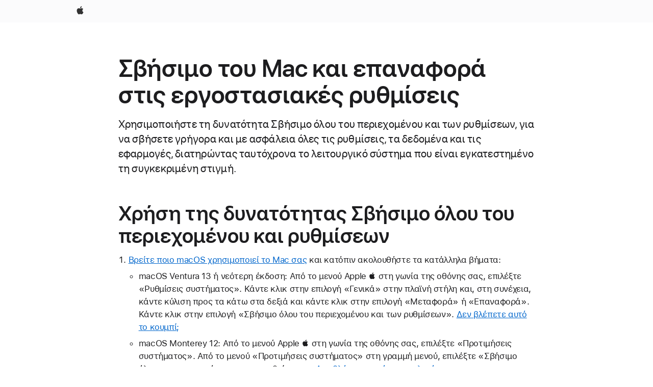

--- FILE ---
content_type: text/html;charset=utf-8
request_url: https://support.apple.com/el-cy/102664
body_size: 12056
content:

    <!DOCTYPE html>
    <html lang="el" prefix="og: http://ogp.me/ns#" dir="ltr">


    
        <head>
            <meta http-equiv="expires" content="0">
            <meta name="viewport" content="width=device-width, initial-scale=1, viewport-fit=cover" />
            <meta http-equiv="X-UA-Compatible" content="IE=edge">
            <meta http-equiv="content-type" content="text/html; charset=UTF-8">
            <link rel="dns-prefetch" href="https://www.apple.com/" />
            <link rel="preconnect" href="https://www.apple.com/" crossorigin />
            
            <title lang="el">&Sigma;&beta;ή&sigma;&iota;&mu;&omicron; &tau;&omicron;&upsilon; Mac &kappa;&alpha;&iota; &epsilon;&pi;&alpha;&nu;&alpha;&phi;&omicron;&rho;ά &sigma;&tau;&iota;&sigmaf; &epsilon;&rho;&gamma;&omicron;&sigma;&tau;&alpha;&sigma;&iota;&alpha;&kappa;έ&sigmaf; &rho;&upsilon;&theta;&mu;ί&sigma;&epsilon;&iota;&sigmaf; - Apple Support (CY)</title>

            
                
                    <meta name="description" content="Χρησιμοποιήστε τη δυνατότητα Σβήσιμο όλου του περιεχομένου και των ρυθμίσεων, για να σβήσετε γρήγορα και με ασφάλεια όλες τις ρυθμίσεις, τα δεδομένα και τις εφαρμογές, διατηρώντας ταυτόχρονα το λειτουργικό σύστημα που είναι εγκατεστημένο τη συγκεκριμένη στιγμή." />
                
            

            
                <link rel="canonical" href="https://support.apple.com/el-cy/102664" />
            

            
            
            <meta property="og:url" content="https://support.apple.com/el-cy/102664" />
            <meta property="og:title" content="&Sigma;&beta;ή&sigma;&iota;&mu;&omicron; &tau;&omicron;&upsilon; Mac &kappa;&alpha;&iota; &epsilon;&pi;&alpha;&nu;&alpha;&phi;&omicron;&rho;ά &sigma;&tau;&iota;&sigmaf; &epsilon;&rho;&gamma;&omicron;&sigma;&tau;&alpha;&sigma;&iota;&alpha;&kappa;έ&sigmaf; &rho;&upsilon;&theta;&mu;ί&sigma;&epsilon;&iota;&sigmaf; - Apple Support (CY)" />
            <meta property="og:description" content="Χρησιμοποιήστε τη δυνατότητα Σβήσιμο όλου του περιεχομένου και των ρυθμίσεων, για να σβήσετε γρήγορα και με ασφάλεια όλες τις ρυθμίσεις, τα δεδομένα και τις εφαρμογές, διατηρώντας ταυτόχρονα το λειτουργικό σύστημα που είναι εγκατεστημένο τη συγκεκριμένη στιγμή." />
            <meta property="og:site_name" content="Apple Support" />
            <meta property="og:locale" content="el_CY" />
            <meta property="og:type" content="article" />

            
            <link rel="apple-touch-icon" href="/favicon.ico">
            <link rel="icon" type="image/png" href="/favicon.ico">
            
            
            
                
                    <link rel="alternate" hreflang="en-ie" href="https://support.apple.com/en-ie/102664">
                
                    <link rel="alternate" hreflang="ar-kw" href="https://support.apple.com/ar-kw/102664">
                
                    <link rel="alternate" hreflang="en-il" href="https://support.apple.com/en-il/102664">
                
                    <link rel="alternate" hreflang="en-in" href="https://support.apple.com/en-in/102664">
                
                    <link rel="alternate" hreflang="en-ae" href="https://support.apple.com/en-ae/102664">
                
                    <link rel="alternate" hreflang="en-za" href="https://support.apple.com/en-za/102664">
                
                    <link rel="alternate" hreflang="no-no" href="https://support.apple.com/no-no/102664">
                
                    <link rel="alternate" hreflang="en-al" href="https://support.apple.com/en-al/102664">
                
                    <link rel="alternate" hreflang="en-is" href="https://support.apple.com/en-is/102664">
                
                    <link rel="alternate" hreflang="el-gr" href="https://support.apple.com/el-gr/102664">
                
                    <link rel="alternate" hreflang="en-am" href="https://support.apple.com/en-am/102664">
                
                    <link rel="alternate" hreflang="nl-nl" href="https://support.apple.com/nl-nl/102664">
                
                    <link rel="alternate" hreflang="en-au" href="https://support.apple.com/en-au/102664">
                
                    <link rel="alternate" hreflang="he-il" href="https://support.apple.com/he-il/102664">
                
                    <link rel="alternate" hreflang="en-az" href="https://support.apple.com/en-az/102664">
                
                    <link rel="alternate" hreflang="hu-hu" href="https://support.apple.com/hu-hu/102664">
                
                    <link rel="alternate" hreflang="en-jo" href="https://support.apple.com/en-jo/102664">
                
                    <link rel="alternate" hreflang="en-bh" href="https://support.apple.com/en-bh/102664">
                
                    <link rel="alternate" hreflang="es-cl" href="https://support.apple.com/es-cl/102664">
                
                    <link rel="alternate" hreflang="fr-sn" href="https://support.apple.com/fr-sn/102664">
                
                    <link rel="alternate" hreflang="fr-ca" href="https://support.apple.com/fr-ca/102664">
                
                    <link rel="alternate" hreflang="es-co" href="https://support.apple.com/es-co/102664">
                
                    <link rel="alternate" hreflang="en-bn" href="https://support.apple.com/en-bn/102664">
                
                    <link rel="alternate" hreflang="pl-pl" href="https://support.apple.com/pl-pl/102664">
                
                    <link rel="alternate" hreflang="pt-pt" href="https://support.apple.com/pt-pt/102664">
                
                    <link rel="alternate" hreflang="en-sa" href="https://support.apple.com/en-sa/102664">
                
                    <link rel="alternate" hreflang="ar-eg" href="https://support.apple.com/ar-eg/102664">
                
                    <link rel="alternate" hreflang="fr-be" href="https://support.apple.com/fr-be/102664">
                
                    <link rel="alternate" hreflang="en-bw" href="https://support.apple.com/en-bw/102664">
                
                    <link rel="alternate" hreflang="en-sg" href="https://support.apple.com/en-sg/102664">
                
                    <link rel="alternate" hreflang="en-by" href="https://support.apple.com/en-by/102664">
                
                    <link rel="alternate" hreflang="en-ke" href="https://support.apple.com/en-ke/102664">
                
                    <link rel="alternate" hreflang="en-ge" href="https://support.apple.com/en-ge/102664">
                
                    <link rel="alternate" hreflang="en-om" href="https://support.apple.com/en-om/102664">
                
                    <link rel="alternate" hreflang="hr-hr" href="https://support.apple.com/hr-hr/102664">
                
                    <link rel="alternate" hreflang="zh-mo" href="https://support.apple.com/zh-mo/102664">
                
                    <link rel="alternate" hreflang="de-at" href="https://support.apple.com/de-at/102664">
                
                    <link rel="alternate" hreflang="en-gu" href="https://support.apple.com/en-gu/102664">
                
                    <link rel="alternate" hreflang="en-gw" href="https://support.apple.com/en-gw/102664">
                
                    <link rel="alternate" hreflang="fr-gn" href="https://support.apple.com/fr-gn/102664">
                
                    <link rel="alternate" hreflang="fr-gq" href="https://support.apple.com/fr-gq/102664">
                
                    <link rel="alternate" hreflang="cs-cz" href="https://support.apple.com/cs-cz/102664">
                
                    <link rel="alternate" hreflang="en-ph" href="https://support.apple.com/en-ph/102664">
                
                    <link rel="alternate" hreflang="ro-md" href="https://support.apple.com/ro-md/102664">
                
                    <link rel="alternate" hreflang="zh-tw" href="https://support.apple.com/zh-tw/102664">
                
                    <link rel="alternate" hreflang="en-hk" href="https://support.apple.com/en-hk/102664">
                
                    <link rel="alternate" hreflang="ko-kr" href="https://support.apple.com/ko-kr/102664">
                
                    <link rel="alternate" hreflang="sk-sk" href="https://support.apple.com/sk-sk/102664">
                
                    <link rel="alternate" hreflang="ar-om" href="https://support.apple.com/ar-om/102664">
                
                    <link rel="alternate" hreflang="ru-ru" href="https://support.apple.com/ru-ru/102664">
                
                    <link rel="alternate" hreflang="en-qa" href="https://support.apple.com/en-qa/102664">
                
                    <link rel="alternate" hreflang="sv-se" href="https://support.apple.com/sv-se/102664">
                
                    <link rel="alternate" hreflang="da-dk" href="https://support.apple.com/da-dk/102664">
                
                    <link rel="alternate" hreflang="uk-ua" href="https://support.apple.com/uk-ua/102664">
                
                    <link rel="alternate" hreflang="en-mk" href="https://support.apple.com/en-mk/102664">
                
                    <link rel="alternate" hreflang="en-us" href="https://support.apple.com/en-us/102664">
                
                    <link rel="alternate" hreflang="en-mn" href="https://support.apple.com/en-mn/102664">
                
                    <link rel="alternate" hreflang="en-eg" href="https://support.apple.com/en-eg/102664">
                
                    <link rel="alternate" hreflang="en-mo" href="https://support.apple.com/en-mo/102664">
                
                    <link rel="alternate" hreflang="en-uz" href="https://support.apple.com/en-uz/102664">
                
                    <link rel="alternate" hreflang="fr-ne" href="https://support.apple.com/fr-ne/102664">
                
                    <link rel="alternate" hreflang="en-mt" href="https://support.apple.com/en-mt/102664">
                
                    <link rel="alternate" hreflang="nl-be" href="https://support.apple.com/nl-be/102664">
                
                    <link rel="alternate" hreflang="zh-cn" href="https://support.apple.com/zh-cn/102664">
                
                    <link rel="alternate" hreflang="en-mz" href="https://support.apple.com/en-mz/102664">
                
                    <link rel="alternate" hreflang="en-my" href="https://support.apple.com/en-my/102664">
                
                    <link rel="alternate" hreflang="fr-ml" href="https://support.apple.com/fr-ml/102664">
                
                    <link rel="alternate" hreflang="fr-mu" href="https://support.apple.com/fr-mu/102664">
                
                    <link rel="alternate" hreflang="en-ng" href="https://support.apple.com/en-ng/102664">
                
                    <link rel="alternate" hreflang="el-cy" href="https://support.apple.com/el-cy/102664">
                
                    <link rel="alternate" hreflang="en-vn" href="https://support.apple.com/en-vn/102664">
                
                    <link rel="alternate" hreflang="de-ch" href="https://support.apple.com/de-ch/102664">
                
                    <link rel="alternate" hreflang="ja-jp" href="https://support.apple.com/ja-jp/102664">
                
                    <link rel="alternate" hreflang="ar-qa" href="https://support.apple.com/ar-qa/102664">
                
                    <link rel="alternate" hreflang="en-nz" href="https://support.apple.com/en-nz/102664">
                
                    <link rel="alternate" hreflang="ro-ro" href="https://support.apple.com/ro-ro/102664">
                
                    <link rel="alternate" hreflang="tr-tr" href="https://support.apple.com/tr-tr/102664">
                
                    <link rel="alternate" hreflang="fr-fr" href="https://support.apple.com/fr-fr/102664">
                
                    <link rel="alternate" hreflang="vi-vn" href="https://support.apple.com/vi-vn/102664">
                
                    <link rel="alternate" hreflang="en-gb" href="https://support.apple.com/en-gb/102664">
                
                    <link rel="alternate" hreflang="fi-fi" href="https://support.apple.com/fi-fi/102664">
                
                    <link rel="alternate" hreflang="en-kg" href="https://support.apple.com/en-kg/102664">
                
                    <link rel="alternate" hreflang="en-ca" href="https://support.apple.com/en-ca/102664">
                
                    <link rel="alternate" hreflang="fr-tn" href="https://support.apple.com/fr-tn/102664">
                
                    <link rel="alternate" hreflang="ar-ae" href="https://support.apple.com/ar-ae/102664">
                
                    <link rel="alternate" hreflang="en-kw" href="https://support.apple.com/en-kw/102664">
                
                    <link rel="alternate" hreflang="en-kz" href="https://support.apple.com/en-kz/102664">
                
                    <link rel="alternate" hreflang="fr-cf" href="https://support.apple.com/fr-cf/102664">
                
                    <link rel="alternate" hreflang="fr-ci" href="https://support.apple.com/fr-ci/102664">
                
                    <link rel="alternate" hreflang="fr-ch" href="https://support.apple.com/fr-ch/102664">
                
                    <link rel="alternate" hreflang="es-us" href="https://support.apple.com/es-us/102664">
                
                    <link rel="alternate" hreflang="fr-cm" href="https://support.apple.com/fr-cm/102664">
                
                    <link rel="alternate" hreflang="en-lb" href="https://support.apple.com/en-lb/102664">
                
                    <link rel="alternate" hreflang="en-tj" href="https://support.apple.com/en-tj/102664">
                
                    <link rel="alternate" hreflang="en-tm" href="https://support.apple.com/en-tm/102664">
                
                    <link rel="alternate" hreflang="ar-sa" href="https://support.apple.com/ar-sa/102664">
                
                    <link rel="alternate" hreflang="de-de" href="https://support.apple.com/de-de/102664">
                
                    <link rel="alternate" hreflang="en-lk" href="https://support.apple.com/en-lk/102664">
                
                    <link rel="alternate" hreflang="fr-ma" href="https://support.apple.com/fr-ma/102664">
                
                    <link rel="alternate" hreflang="zh-hk" href="https://support.apple.com/zh-hk/102664">
                
                    <link rel="alternate" hreflang="de-li" href="https://support.apple.com/de-li/102664">
                
                    <link rel="alternate" hreflang="pt-br" href="https://support.apple.com/pt-br/102664">
                
                    <link rel="alternate" hreflang="ar-bh" href="https://support.apple.com/ar-bh/102664">
                
                    <link rel="alternate" hreflang="es-es" href="https://support.apple.com/es-es/102664">
                
                    <link rel="alternate" hreflang="ar-jo" href="https://support.apple.com/ar-jo/102664">
                
                    <link rel="alternate" hreflang="fr-mg" href="https://support.apple.com/fr-mg/102664">
                
                    <link rel="alternate" hreflang="es-mx" href="https://support.apple.com/es-mx/102664">
                
                    <link rel="alternate" hreflang="it-it" href="https://support.apple.com/it-it/102664">
                
                    <link rel="alternate" hreflang="en-ug" href="https://support.apple.com/en-ug/102664">
                
                    <link rel="alternate" hreflang="id-id" href="https://support.apple.com/id-id/102664">
                
                    <link rel="alternate" hreflang="de-lu" href="https://support.apple.com/de-lu/102664">
                
                    <link rel="alternate" hreflang="en-md" href="https://support.apple.com/en-md/102664">
                
                    <link rel="alternate" hreflang="fr-lu" href="https://support.apple.com/fr-lu/102664">
                
                    <link rel="alternate" hreflang="en-me" href="https://support.apple.com/en-me/102664">
                
                    <link rel="alternate" hreflang="th-th" href="https://support.apple.com/th-th/102664">
                
            

		    
                <style>
                    .viewport-content{margin-left:auto;margin-right:auto;width:980px}.viewport-content{margin-left:auto;margin-right:auto;width:692px}.viewport-content{margin-left:auto;margin-right:auto;width:87.5%}.viewport-content{margin-left:auto;margin-right:auto;width:980px}.viewport-content{margin-left:auto;margin-right:auto;width:692px}.viewport-content{margin-left:auto;margin-right:auto;width:87.5%}.subheader{font-size:21px;line-height:1.381;font-weight:400;letter-spacing:.011em;font-family:SF Pro Display,SF Pro Icons,Helvetica Neue,Helvetica,Arial,sans-serif}.subheader{font-size:19px;line-height:1.4211;font-weight:400;letter-spacing:.012em;font-family:SF Pro Display,SF Pro Icons,Helvetica Neue,Helvetica,Arial,sans-serif}.globalnav-placeholder{height:44px}.globalnav-placeholder{height:48px}.globalnav-curtain{background:rgba(232,232,237,.4);-webkit-backdrop-filter:blur(20px);backdrop-filter:blur(20px);visibility:hidden;position:fixed;opacity:0;top:0;right:0;bottom:0;left:0;width:100%;height:100%;z-index:9998;transition:opacity .32s cubic-bezier(.4,0,.6,1) 80ms,visibility .32s step-end 80ms}.globalheader-light .globalnav-curtain{background:rgba(232,232,237,.4)}.globalnav-link-text-container{display:flex}.globalnav-link svg{transform:translateZ(0)}.globalnav-submenu-trigger-item{list-style:none}.globalnav-bag-badge{--globalnav-badge-background:rgb(0, 0, 0);--globalnav-badge-text-color:rgb(255, 255, 255);top:auto;bottom:11px;display:inline-block;position:absolute;z-index:1;width:1.3em;height:1.3em;box-sizing:border-box;float:none;color:var(--globalnav-badge-text-color);font-size:10px;letter-spacing:-.008em;line-height:1.3;text-align:center;pointer-events:none}.globalnav-bag-badge{bottom:13px}.globalnav-bag-badge-separator{background:var(--globalnav-badge-background);width:1em;height:100%;position:absolute;top:0;transform:scaleX(0);transition:transform .3s cubic-bezier(.25,.1,.3,1)}.globalnav-bag-badge-number{display:block;position:relative;z-index:2;font-family:SF Pro Text,SF Pro Icons,Helvetica Neue,Helvetica,Arial,sans-serif;letter-spacing:inherit;transition:transform .3s cubic-bezier(.25,.1,.3,1)}.globalnav-bag-badge-unit{opacity:0;display:inline-block;position:absolute;top:0;z-index:2;font-family:SF Pro Text,SF Pro Icons,Helvetica Neue,Helvetica,Arial,sans-serif;font-feature-settings:"case";transition:opacity .1s cubic-bezier(.25,.1,.3,1)}.globalnav-bag-wrapper{position:relative}.globalnav-image-compact,.globalnav-link-bag svg{pointer-events:none}.viewport-content{margin-inline-start:auto;margin-inline-end:auto;width:980px}.viewport-content{margin-inline-start:auto;margin-inline-end:auto;width:692px}.viewport-content{margin-inline-start:auto;margin-inline-end:auto;width:87.5%}
                </style>
                <link rel="preload" as="style" href="/clientside/build/app-ac.css" onload="this.onload=null;this.rel='stylesheet'">
                <link rel="stylesheet" href="/clientside/build/tabnav.css" type="text/css" />
                <noscript>
                    <link rel="stylesheet" href="/clientside/build/app-ac.css" type="text/css" />
                </noscript>
    	    
            <link rel="preload" as="style" href="/clientside/build/gb_ltr_rtl_common.css"
                onload="this.onload=null;this.rel='stylesheet'">
            <noscript>
                <link rel="stylesheet" href="/clientside/build/gb_ltr_rtl_common.css" type="text/css" />
            </noscript>

        
    <link rel="preload" as="style"
        href="//www.apple.com/wss/fonts?families=SF+Pro,v1:200,300,400,500,600|SF+Pro+Icons,v1"
        onload="this.onload=null;this.rel='stylesheet'">
    <noscript>
        <link rel="stylesheet" href="//www.apple.com/wss/fonts?families=SF+Pro,v1:200,300,400,500,600|SF+Pro+Icons,v1" type="text/css" />
    </noscript>


            <script>
                var data = {
                        showHelpFulfeedBack: true,
                        isPreview : false,
                        showPricingTool: false,
                        podCookie: "cy~el",
                        dtmPageName: "acs.pageload",
                        locale: "el_GR",
                        id: "102664",
                        contentType: "AC",
                        domain: "support.apple.com",
                        isNeighborJsEnabled: true,
                        showPricingServiceTypeDropdown: false,
                        showPricingProductDropdown:true,
                        showPricingModelDropdown:true,
                        urlLocale: "el-cy",
                        pricingProductId:"",
                        pricingServiceItemId:"",
                        supportCategory: "",
                        showRecommendation : true,
                        configApiURL : "https://support.apple.com/ols/api/config",
                        isSecureEnv : false,
                        contentDropdownSelectedOption: "",
                        isOberonContent: false,
                        enableAskAppleChat: false,
                        akamaiEdgeScapeURL: "https://support.apple.com/edge-sight",
                        useragentMapping: '{"iPhone":"TAG_1737644162638","Apple Watch":"TAG_1737643896544","PC":"TAG_1737644311532","iPad":"TAG_1737644106898","iPod":"TAG_1737644228957","Apple TV":"TAG_1737643830588","Mac":"TAG_1737644273189","Android":"TAG_1737643675337","HomePod":"TAG_1737644014443","Vision Pro":"TAG_1737644346859"}'
                    }
                //for launch - video tracking
                
                    window.appState = JSON.stringify(data);
                

            </script>

            

            <!-- Below CSS is to disable videos click and hide play button on page load -->
            <style>
                .videoComponentContainer > a.videoComponent{
                    pointer-events: none;
                }
                .videoComponentContainer > a.videoComponent .thumbnail-button{
                    display: none;
                }
            </style>
            <script>
 
    var _applemd = {
        page: {
            
            site_section: "kb",
            
            content_type: "ac",
            info_type: "learning,CS - Information types",
            topics: "",
            in_house: "",
            locale: "el-cy",
            
            friendly_content: {
                title: `&amp;Sigma;&amp;beta;ή&amp;sigma;&amp;iota;&amp;mu;&amp;omicron; &amp;tau;&amp;omicron;&amp;upsilon; Mac &amp;kappa;&amp;alpha;&amp;iota; &amp;epsilon;&amp;pi;&amp;alpha;&amp;nu;&amp;alpha;&amp;phi;&amp;omicron;&amp;rho;ά &amp;sigma;&amp;tau;&amp;iota;&amp;sigmaf; &amp;epsilon;&amp;rho;&amp;gamma;&amp;omicron;&amp;sigma;&amp;tau;&amp;alpha;&amp;sigma;&amp;iota;&amp;alpha;&amp;kappa;έ&amp;sigmaf; &amp;rho;&amp;upsilon;&amp;theta;&amp;mu;ί&amp;sigma;&amp;epsilon;&amp;iota;&amp;sigmaf;`,
                publish_date: "01232026",
                
                    content_id: "102664",
                    status: "unarchived",
                    version: "6.0.0.0"
                
            },
            
             testandtarget:{
                throttle:"0.0" 
            },
            
            
        },
         
            product: {
                list: ["acs::kb::productcategory::CS - Device::Mac",]
            }
        
    };
    const isMobilePlayer = /iPhone|iPod|Android/i.test(navigator.userAgent);
    

</script>

            
                <script src="/clientside/build/nn.js" type="text/javascript" charset="utf-8"></script>
<script>
    
     var neighborInitData = {
        appDataSchemaVersion: '2.0.0',
        webVitalDataThrottlingPercentage: 100,
        reportThrottledWebVitalDataTypes: ['system:dom-content-loaded', 'system:load', 'system:unfocus', 'system:focus', 'system:unload', 'system:page-hide', 'system:visibility-change-visible', 'system:visibility-change-hidden', 'system:event', 'app:load', 'app:unload', 'app:event'],
        trackMarcomSearch: true,
        trackSurvey: true,
        
        endpoint: 'https://supportmetrics.apple.com/content/services/stats'
    }
</script>

            

             

            <noscript>
                 <style>
                .videoComponentContainer > a.videoComponent{
                    pointer-events: unset;
                }
                .videoComponentContainer > a.videoComponent .thumbnail-button{
                    display: unset;
                }
            </style>
            </noscript>


    



</head>

    

    <body class="ac-gn-current-support no-js ">
        


        





         <link
  rel="stylesheet"
  type="text/css"
  href="https://www.apple.com/api-www/global-elements/global-header/v1/assets/globalheader.css"
/>
<div id="globalheader" class="globalnav-scrim globalheader-light">
  <nav
    id="globalnav"
    lang="el_CY"
    dir="ltr"
    aria-label="Global"
    data-analytics-element-engagement-start="globalnav:onFlyoutOpen"
    data-analytics-element-engagement-end="globalnav:onFlyoutClose"
    data-store-api="https://www.apple.com/[storefront]/shop/bag/status"
    data-analytics-activitymap-region-id="global nav"
    data-analytics-region="global nav"
    class="globalnav no-js"
  >
    <div class="globalnav-content">
      <ul
        id="globalnav-list"
        class="globalnav-list"
        aria-labelledby="globalnav-menutrigger-button"
      >
        <li
          data-analytics-element-engagement="globalnav hover - apple"
          class="globalnav-item globalnav-item-apple"
        >
          <a
            href="https://www.apple.com/"
            data-globalnav-item-name="apple"
            data-analytics-title="apple home"
            aria-label="Apple"
            class="globalnav-link globalnav-link-apple"
          >
            <span class="globalnav-image-regular globalnav-link-image">
              <svg
                height="44"
                viewBox="0 0 14 44"
                width="14"
                xmlns="http://www.w3.org/2000/svg"
              >
                <path
                  d="m13.0729 17.6825a3.61 3.61 0 0 0 -1.7248 3.0365 3.5132 3.5132 0 0 0 2.1379 3.2223 8.394 8.394 0 0 1 -1.0948 2.2618c-.6816.9812-1.3943 1.9623-2.4787 1.9623s-1.3633-.63-2.613-.63c-1.2187 0-1.6525.6507-2.644.6507s-1.6834-.9089-2.4787-2.0243a9.7842 9.7842 0 0 1 -1.6628-5.2776c0-3.0984 2.014-4.7405 3.9969-4.7405 1.0535 0 1.9314.6919 2.5924.6919.63 0 1.6112-.7333 2.8092-.7333a3.7579 3.7579 0 0 1 3.1604 1.5802zm-3.7284-2.8918a3.5615 3.5615 0 0 0 .8469-2.22 1.5353 1.5353 0 0 0 -.031-.32 3.5686 3.5686 0 0 0 -2.3445 1.2084 3.4629 3.4629 0 0 0 -.8779 2.1585 1.419 1.419 0 0 0 .031.2892 1.19 1.19 0 0 0 .2169.0207 3.0935 3.0935 0 0 0 2.1586-1.1368z"
                ></path>
              </svg>
            </span>
            <span class="globalnav-image-compact globalnav-link-image">
              <svg
                height="48"
                viewBox="0 0 17 48"
                width="17"
                xmlns="http://www.w3.org/2000/svg"
              >
                <path
                  d="m15.5752 19.0792a4.2055 4.2055 0 0 0 -2.01 3.5376 4.0931 4.0931 0 0 0 2.4908 3.7542 9.7779 9.7779 0 0 1 -1.2755 2.6351c-.7941 1.1431-1.6244 2.2862-2.8878 2.2862s-1.5883-.734-3.0443-.734c-1.42 0-1.9252.7581-3.08.7581s-1.9611-1.0589-2.8876-2.3584a11.3987 11.3987 0 0 1 -1.9373-6.1487c0-3.61 2.3464-5.523 4.6566-5.523 1.2274 0 2.25.8062 3.02.8062.734 0 1.8771-.8543 3.2729-.8543a4.3778 4.3778 0 0 1 3.6822 1.841zm-6.8586-2.0456a1.3865 1.3865 0 0 1 -.2527-.024 1.6557 1.6557 0 0 1 -.0361-.337 4.0341 4.0341 0 0 1 1.0228-2.5148 4.1571 4.1571 0 0 1 2.7314-1.4078 1.7815 1.7815 0 0 1 .0361.373 4.1487 4.1487 0 0 1 -.9867 2.587 3.6039 3.6039 0 0 1 -2.5148 1.3236z"
                ></path>
              </svg>
            </span>
            <span class="globalnav-link-text">
              Apple
            </span>
          </a>
        </li>
      </ul>
    </div>
  </nav>
  <div id="globalnav-curtain" class="globalnav-curtain"></div>
  <div id="globalnav-placeholder" class="globalnav-placeholder"></div>
</div> 




        
        
        

        <div  id="app">
                <div class="main section viewport-content" role="main" id="content">
                        
                        
                            <div id="sections" class=>
                                

                                
                                
                                    
                                        <h1 class="gb-header">&Sigma;&beta;ή&sigma;&iota;&mu;&omicron; &tau;&omicron;&upsilon; Mac &kappa;&alpha;&iota; &epsilon;&pi;&alpha;&nu;&alpha;&phi;&omicron;&rho;ά &sigma;&tau;&iota;&sigmaf; &epsilon;&rho;&gamma;&omicron;&sigma;&tau;&alpha;&sigma;&iota;&alpha;&kappa;έ&sigmaf; &rho;&upsilon;&theta;&mu;ί&sigma;&epsilon;&iota;&sigmaf;</h1>
                                    
                                
                                    
                                        <p class="subheader gb-subheader">&Chi;&rho;&eta;&sigma;&iota;&mu;&omicron;&pi;&omicron;&iota;ή&sigma;&tau;&epsilon; &tau;&eta; &delta;&upsilon;&nu;&alpha;&tau;ό&tau;&eta;&tau;&alpha; &Sigma;&beta;ή&sigma;&iota;&mu;&omicron; ό&lambda;&omicron;&upsilon; &tau;&omicron;&upsilon; &pi;&epsilon;&rho;&iota;&epsilon;&chi;&omicron;&mu;έ&nu;&omicron;&upsilon; &kappa;&alpha;&iota; &tau;&omega;&nu; &rho;&upsilon;&theta;&mu;ί&sigma;&epsilon;&omega;&nu;, &gamma;&iota;&alpha; &nu;&alpha; &sigma;&beta;ή&sigma;&epsilon;&tau;&epsilon; &gamma;&rho;ή&gamma;&omicron;&rho;&alpha; &kappa;&alpha;&iota; &mu;&epsilon; &alpha;&sigma;&phi;ά&lambda;&epsilon;&iota;&alpha; ό&lambda;&epsilon;&sigmaf; &tau;&iota;&sigmaf; &rho;&upsilon;&theta;&mu;ί&sigma;&epsilon;&iota;&sigmaf;, &tau;&alpha; &delta;&epsilon;&delta;&omicron;&mu;έ&nu;&alpha; &kappa;&alpha;&iota; &tau;&iota;&sigmaf; &epsilon;&phi;&alpha;&rho;&mu;&omicron;&gamma;έ&sigmaf;, &delta;&iota;&alpha;&tau;&eta;&rho;ώ&nu;&tau;&alpha;&sigmaf; &tau;&alpha;&upsilon;&tau;ό&chi;&rho;&omicron;&nu;&alpha; &tau;&omicron; &lambda;&epsilon;&iota;&tau;&omicron;&upsilon;&rho;&gamma;&iota;&kappa;ό &sigma;ύ&sigma;&tau;&eta;&mu;&alpha; &pi;&omicron;&upsilon; &epsilon;ί&nu;&alpha;&iota; &epsilon;&gamma;&kappa;&alpha;&tau;&epsilon;&sigma;&tau;&eta;&mu;έ&nu;&omicron; &tau;&eta; &sigma;&upsilon;&gamma;&kappa;&epsilon;&kappa;&rho;&iota;&mu;έ&nu;&eta; &sigma;&tau;&iota;&gamma;&mu;ή.</p>
                                    
                                
                                    
                                        <h2 id="eacs" class="gb-header">&Chi;&rho;ή&sigma;&eta; &tau;&eta;&sigmaf; &delta;&upsilon;&nu;&alpha;&tau;ό&tau;&eta;&tau;&alpha;&sigmaf; &Sigma;&beta;ή&sigma;&iota;&mu;&omicron; ό&lambda;&omicron;&upsilon; &tau;&omicron;&upsilon; &pi;&epsilon;&rho;&iota;&epsilon;&chi;&omicron;&mu;έ&nu;&omicron;&upsilon; &kappa;&alpha;&iota; &rho;&upsilon;&theta;&mu;ί&sigma;&epsilon;&omega;&nu;</h2>
                                    
                                
                                    
                                        <ol class="list gb-list"><li class="gb-list_item"><p class="gb-paragraph"><a href="/el-cy/109033" class="gb-anchor">&Beta;&rho;&epsilon;ί&tau;&epsilon; &pi;&omicron;&iota;&omicron; macOS &chi;&rho;&eta;&sigma;&iota;&mu;&omicron;&pi;&omicron;&iota;&epsilon;ί &tau;&omicron; Mac &sigma;&alpha;&sigmaf;</a> &kappa;&alpha;&iota; &kappa;&alpha;&tau;ό&pi;&iota;&nu; &alpha;&kappa;&omicron;&lambda;&omicron;&upsilon;&theta;ή&sigma;&tau;&epsilon; &tau;&alpha; &kappa;&alpha;&tau;ά&lambda;&lambda;&eta;&lambda;&alpha; &beta;ή&mu;&alpha;&tau;&alpha;:</p><ul class="list gb-list"><li class="gb-list_item"><p class="gb-paragraph">macOS Ventura 13 ή &nu;&epsilon;ό&tau;&epsilon;&rho;&eta; έ&kappa;&delta;&omicron;&sigma;&eta;: &Alpha;&pi;ό &tau;&omicron; &mu;&epsilon;&nu;&omicron;ύ Apple  &sigma;&tau;&eta; &gamma;&omega;&nu;ί&alpha; &tau;&eta;&sigmaf; &omicron;&theta;ό&nu;&eta;&sigmaf; &sigma;&alpha;&sigmaf;, &epsilon;&pi;&iota;&lambda;έ&xi;&tau;&epsilon; &laquo;&Rho;&upsilon;&theta;&mu;ί&sigma;&epsilon;&iota;&sigmaf; &sigma;&upsilon;&sigma;&tau;ή&mu;&alpha;&tau;&omicron;&sigmaf;&raquo;. &Kappa;ά&nu;&tau;&epsilon; &kappa;&lambda;&iota;&kappa; &sigma;&tau;&eta;&nu; &epsilon;&pi;&iota;&lambda;&omicron;&gamma;ή &laquo;&Gamma;&epsilon;&nu;&iota;&kappa;ά&raquo; &sigma;&tau;&eta;&nu; &pi;&lambda;&alpha;ϊ&nu;ή &sigma;&tau;ή&lambda;&eta; &kappa;&alpha;&iota;, &sigma;&tau;&eta; &sigma;&upsilon;&nu;έ&chi;&epsilon;&iota;&alpha;, &kappa;ά&nu;&tau;&epsilon; &kappa;ύ&lambda;&iota;&sigma;&eta; &pi;&rho;&omicron;&sigmaf; &tau;&alpha; &kappa;ά&tau;&omega; &sigma;&tau;&alpha; &delta;&epsilon;&xi;&iota;ά &kappa;&alpha;&iota; &kappa;ά&nu;&tau;&epsilon; &kappa;&lambda;&iota;&kappa; &sigma;&tau;&eta;&nu; &epsilon;&pi;&iota;&lambda;&omicron;&gamma;ή &laquo;&Mu;&epsilon;&tau;&alpha;&phi;&omicron;&rho;ά&raquo; ή &laquo;&Epsilon;&pi;&alpha;&nu;&alpha;&phi;&omicron;&rho;ά&raquo;. &Kappa;ά&nu;&tau;&epsilon; &kappa;&lambda;&iota;&kappa; &sigma;&tau;&eta;&nu; &epsilon;&pi;&iota;&lambda;&omicron;&gamma;ή &laquo;&Sigma;&beta;ή&sigma;&iota;&mu;&omicron; ό&lambda;&omicron;&upsilon; &tau;&omicron;&upsilon; &pi;&epsilon;&rho;&iota;&epsilon;&chi;&omicron;&mu;έ&nu;&omicron;&upsilon; &kappa;&alpha;&iota; &tau;&omega;&nu; &rho;&upsilon;&theta;&mu;ί&sigma;&epsilon;&omega;&nu;&raquo;. <a href="#dontseeit" class="gb-anchor">&Delta;&epsilon;&nu; &beta;&lambda;έ&pi;&epsilon;&tau;&epsilon; &alpha;&upsilon;&tau;ό &tau;&omicron; &kappa;&omicron;&upsilon;&mu;&pi;ί;</a></p></li><li class="gb-list_item"><p class="gb-paragraph">macOS Monterey 12: &Alpha;&pi;ό &tau;&omicron; &mu;&epsilon;&nu;&omicron;ύ Apple  &sigma;&tau;&eta; &gamma;&omega;&nu;ί&alpha; &tau;&eta;&sigmaf; &omicron;&theta;ό&nu;&eta;&sigmaf; &sigma;&alpha;&sigmaf;, &epsilon;&pi;&iota;&lambda;έ&xi;&tau;&epsilon; &laquo;&Pi;&rho;&omicron;&tau;&iota;&mu;ή&sigma;&epsilon;&iota;&sigmaf; &sigma;&upsilon;&sigma;&tau;ή&mu;&alpha;&tau;&omicron;&sigmaf;&raquo;. &Alpha;&pi;ό &tau;&omicron; &mu;&epsilon;&nu;&omicron;ύ &laquo;&Pi;&rho;&omicron;&tau;&iota;&mu;ή&sigma;&epsilon;&iota;&sigmaf; &sigma;&upsilon;&sigma;&tau;ή&mu;&alpha;&tau;&omicron;&sigmaf;&raquo; &sigma;&tau;&eta; &gamma;&rho;&alpha;&mu;&mu;ή &mu;&epsilon;&nu;&omicron;ύ, &epsilon;&pi;&iota;&lambda;έ&xi;&tau;&epsilon; &laquo;&Sigma;&beta;ή&sigma;&iota;&mu;&omicron; ό&lambda;&omicron;&upsilon; &tau;&omicron;&upsilon; &pi;&epsilon;&rho;&iota;&epsilon;&chi;&omicron;&mu;έ&nu;&omicron;&upsilon; &kappa;&alpha;&iota; &tau;&omega;&nu; &rho;&upsilon;&theta;&mu;ί&sigma;&epsilon;&omega;&nu;&raquo;. <a href="#dontseeit" class="gb-anchor">&Delta;&epsilon;&nu; &beta;&lambda;έ&pi;&epsilon;&tau;&epsilon; &alpha;&upsilon;&tau;ή &tau;&eta;&nu; &epsilon;&pi;&iota;&lambda;&omicron;&gamma;ή;</a></p></li><li class="gb-list_item"><p class="gb-paragraph">macOS Big Sur 11 ή &pi;&alpha;&lambda;&alpha;&iota;ό&tau;&epsilon;&rho;&eta; έ&kappa;&delta;&omicron;&sigma;&eta;: &Mu;ά&theta;&epsilon;&tau;&epsilon; &tau;&iota; &mu;&pi;&omicron;&rho;&epsilon;ί&tau;&epsilon; &nu;&alpha; &kappa;ά&nu;&epsilon;&tau;&epsilon; <a href="#dontseeit" class="gb-anchor">&alpha;&nu; &delta;&epsilon;&nu; &mu;&pi;&omicron;&rho;&epsilon;ί&tau;&epsilon; &nu;&alpha; &chi;&rho;&eta;&sigma;&iota;&mu;&omicron;&pi;&omicron;&iota;ή&sigma;&epsilon;&tau;&epsilon; &tau;&eta; &delta;&upsilon;&nu;&alpha;&tau;ό&tau;&eta;&tau;&alpha; &laquo;&Sigma;&beta;ή&sigma;&iota;&mu;&omicron; ό&lambda;&omicron;&upsilon; &tau;&omicron;&upsilon; &pi;&epsilon;&rho;&iota;&epsilon;&chi;&omicron;&mu;έ&nu;&omicron;&upsilon; &kappa;&alpha;&iota; &tau;&omega;&nu; &rho;&upsilon;&theta;&mu;ί&sigma;&epsilon;&omega;&nu;&raquo;</a>.</p></li></ul></li><li class="gb-list_item"><p class="gb-paragraph">&Alpha;&nu;&omicron;ί&gamma;&epsilon;&iota; έ&nu;&alpha;&sigmaf; &beta;&omicron;&eta;&theta;ό&sigmaf; &delta;&iota;&alpha;&gamma;&rho;&alpha;&phi;ή&sigmaf;. Ό&tau;&alpha;&nu; &sigma;&alpha;&sigmaf; &zeta;&eta;&tau;&eta;&theta;&epsilon;ί &nu;&alpha; &sigma;&upsilon;&nu;&delta;&epsilon;&theta;&epsilon;ί&tau;&epsilon; &mu;&epsilon; &tau;&alpha; &delta;&iota;&alpha;&pi;&iota;&sigma;&tau;&epsilon;&upsilon;&tau;ή&rho;&iota;&alpha; &delta;&iota;&alpha;&chi;&epsilon;&iota;&rho;&iota;&sigma;&tau;ή, &epsilon;&iota;&sigma;&alpha;&gamma;ά&gamma;&epsilon;&tau;&epsilon; &tau;&omicron; &sigma;&upsilon;&nu;&theta;&eta;&mu;&alpha;&tau;&iota;&kappa;ό &pi;&omicron;&upsilon; &chi;&rho;&eta;&sigma;&iota;&mu;&omicron;&pi;&omicron;&iota;&epsilon;ί&tau;&epsilon; &gamma;&iota;&alpha; &nu;&alpha; &sigma;&upsilon;&nu;&delta;&epsilon;&theta;&epsilon;ί&tau;&epsilon; &sigma;&tau;&omicron; Mac &sigma;&alpha;&sigmaf;. <a href="/el-cy/102633" class="gb-anchor">&Xi;&epsilon;&chi;ά&sigma;&alpha;&tau;&epsilon; &tau;&omicron; &sigma;&upsilon;&nu;&theta;&eta;&mu;&alpha;&tau;&iota;&kappa;ό &epsilon;&iota;&sigma;ό&delta;&omicron;&upsilon; &sigma;&alpha;&sigmaf;;</a></p></li><li class="gb-list_item"><p class="gb-paragraph">&Mu;&pi;&omicron;&rho;&epsilon;ί &nu;&alpha; &epsilon;&rho;&omega;&tau;&eta;&theta;&epsilon;ί&tau;&epsilon; &alpha;&nu; &theta;έ&lambda;&epsilon;&tau;&epsilon; &nu;&alpha; <a href="/el-cy/104984" class="gb-anchor">&delta;&eta;&mu;&iota;&omicron;&upsilon;&rho;&gamma;ή&sigma;&epsilon;&tau;&epsilon; &epsilon;&phi;&epsilon;&delta;&rho;&iota;&kappa;ά &alpha;&nu;&tau;ί&gamma;&rho;&alpha;&phi;&alpha; &tau;&omicron;&upsilon; Mac &sigma;&alpha;&sigmaf; &mu;&epsilon; &tau;&omicron; Time Machine</a> &pi;&rho;&iota;&nu; &alpha;&pi;ό &tau;&eta;&nu; &epsilon;&pi;&alpha;&nu;&alpha;&phi;&omicron;&rho;ά. </p></li><li class="gb-list_item"><p class="gb-paragraph">&Theta;&alpha; &delta;&epsilon;ί&tau;&epsilon; &mu;&iota;&alpha; &sigma;ύ&nu;&omicron;&psi;&eta; ό&lambda;&omega;&nu; &tau;&omega;&nu; &rho;&upsilon;&theta;&mu;ί&sigma;&epsilon;&omega;&nu;, &tau;&omega;&nu; &pi;&omicron;&lambda;&upsilon;&mu;έ&sigma;&omega;&nu;, &tau;&omega;&nu; &delta;&epsilon;&delta;&omicron;&mu;έ&nu;&omega;&nu; &kappa;&alpha;&iota; ά&lambda;&lambda;&omega;&nu; &sigma;&tau;&omicron;&iota;&chi;&epsilon;ί&omega;&nu; &pi;&omicron;&upsilon; &theta;&alpha; &alpha;&pi;&epsilon;&nu;&epsilon;&rho;&gamma;&omicron;&pi;&omicron;&iota;&eta;&theta;&omicron;ύ&nu; ή &theta;&alpha; &delta;&iota;&alpha;&gamma;&rho;&alpha;&phi;&omicron;ύ&nu;. &Alpha;&upsilon;&tau;ό &delta;&epsilon;&nu; &epsilon;&pi;&eta;&rho;&epsilon;ά&zeta;&epsilon;&iota; &tau;&iota;&sigmaf; &rho;&upsilon;&theta;&mu;ί&sigma;&epsilon;&iota;&sigmaf; ή &tau;&omicron; &pi;&epsilon;&rho;&iota;&epsilon;&chi;ό&mu;&epsilon;&nu;&omicron; &sigma;&epsilon; &kappa;&alpha;&mu;ί&alpha; &alpha;&pi;ό &tau;&iota;&sigmaf; ά&lambda;&lambda;&epsilon;&sigmaf; &sigma;&upsilon;&sigma;&kappa;&epsilon;&upsilon;έ&sigmaf; Apple. &Kappa;ά&nu;&tau;&epsilon; &kappa;&lambda;&iota;&kappa; &sigma;&tau;&eta;&nu; &epsilon;&pi;&iota;&lambda;&omicron;&gamma;ή &laquo;&Sigma;&upsilon;&nu;έ&chi;&epsilon;&iota;&alpha;&raquo;.</p></li><li class="gb-list_item"><p class="gb-paragraph">&Alpha;&nu; &sigma;&alpha;&sigmaf; &zeta;&eta;&tau;&eta;&theta;&epsilon;ί &nu;&alpha; &alpha;&pi;&omicron;&sigma;&upsilon;&nu;&delta;&epsilon;&theta;&epsilon;ί&tau;&epsilon; &alpha;&pi;ό &tau;&omicron;&nu; &lambda;&omicron;&gamma;&alpha;&rho;&iota;&alpha;&sigma;&mu;ό Apple &kappa;&alpha;&iota; &tau;&iota;&sigmaf; &upsilon;&pi;&eta;&rho;&epsilon;&sigma;ί&epsilon;&sigmaf; Apple, &epsilon;&iota;&sigma;&alpha;&gamma;ά&gamma;&epsilon;&tau;&epsilon; &tau;&omicron; &sigma;&upsilon;&nu;&theta;&eta;&mu;&alpha;&tau;&iota;&kappa;ό &gamma;&iota;&alpha; &tau;&omicron;&nu; &lambda;&omicron;&gamma;&alpha;&rho;&iota;&alpha;&sigma;&mu;ό Apple &sigma;&alpha;&sigmaf;. <a href="/el-cy/102656" class="gb-anchor">&Xi;&epsilon;&chi;ά&sigma;&alpha;&tau;&epsilon; &tau;&omicron; &sigma;&upsilon;&nu;&theta;&eta;&mu;&alpha;&tau;&iota;&kappa;ό &tau;&omicron;&upsilon; &lambda;&omicron;&gamma;&alpha;&rho;&iota;&alpha;&sigma;&mu;&omicron;ύ Apple;</a> &Mu;&pi;&omicron;&rho;&epsilon;ί&tau;&epsilon; &nu;&alpha; &alpha;&gamma;&nu;&omicron;ή&sigma;&epsilon;&tau;&epsilon; &omicron;&pi;&omicron;&iota;&alpha;&delta;ή&pi;&omicron;&tau;&epsilon; &epsilon;&iota;&delta;&omicron;&pi;&omicron;ί&eta;&sigma;&eta; &mu;&pi;&omicron;&rho;&epsilon;ί &sigma;&tau;&eta; &sigma;&upsilon;&nu;έ&chi;&epsilon;&iota;&alpha; &nu;&alpha; &lambda;ά&beta;&epsilon;&tau;&epsilon; &gamma;&iota;&alpha; &nu;&alpha; &sigma;&upsilon;&nu;&delta;&epsilon;&theta;&epsilon;ί&tau;&epsilon; &xi;&alpha;&nu;ά &gamma;&iota;&alpha; &nu;&alpha; &sigma;&upsilon;&nu;&epsilon;&chi;ί&sigma;&epsilon;&tau;&epsilon; &nu;&alpha; &chi;&rho;&eta;&sigma;&iota;&mu;&omicron;&pi;&omicron;&iota;&epsilon;ί&tau;&epsilon; &tau;&omicron; iCloud ή &tau;&omicron;&nu; &lambda;&omicron;&gamma;&alpha;&rho;&iota;&alpha;&sigma;&mu;ό Apple &sigma;&alpha;&sigmaf;.</p></li><li class="gb-list_item"><p class="gb-paragraph">&Kappa;ά&nu;&tau;&epsilon; &kappa;&lambda;&iota;&kappa; &sigma;&tau;&omicron; &kappa;&omicron;&upsilon;&mu;&pi;ί &laquo;&Sigma;&beta;ή&sigma;&iota;&mu;&omicron; ό&lambda;&omicron;&upsilon; &tau;&omicron;&upsilon; &pi;&epsilon;&rho;&iota;&epsilon;&chi;&omicron;&mu;έ&nu;&omicron;&upsilon; &kappa;&alpha;&iota; &tau;&omega;&nu; &rho;&upsilon;&theta;&mu;ί&sigma;&epsilon;&omega;&nu;&raquo; &gamma;&iota;&alpha; &nu;&alpha; &epsilon;&pi;&iota;&beta;&epsilon;&beta;&alpha;&iota;ώ&sigma;&epsilon;&tau;&epsilon; ό&tau;&iota; &theta;έ&lambda;&epsilon;&tau;&epsilon; &nu;&alpha; &sigma;&upsilon;&nu;&epsilon;&chi;ί&sigma;&epsilon;&tau;&epsilon;.</p><img class="gb-image" alt="Επιβεβαίωση για «Σβήσιμο όλου του περιεχομένου και των ρυθμίσεων»." src="https://cdsassets.apple.com/live/7WUAS350/images/macos/tahoe/macos-tahoe-26-settings-general-transfer-or-reset-erase-all-content-and-settings-confirmation.png" height="1200" width="1600" style="max-width: min(100%,720px);"/></li><li class="gb-list_item"><p class="gb-paragraph">&Tau;&omicron; Mac &sigma;&alpha;&sigmaf; &epsilon;&pi;&alpha;&nu;&epsilon;&kappa;&kappa;&iota;&nu;&epsilon;ί&tau;&alpha;&iota;. &Kappa;&alpha;&tau;ά &tau;&eta;&nu; &epsilon;&kappa;&kappa;ί&nu;&eta;&sigma;&eta;:</p><ul class="list gb-list"><li class="gb-list_item"><p class="gb-paragraph">&Epsilon;&nu;&delta;έ&chi;&epsilon;&tau;&alpha;&iota; &nu;&alpha; &sigma;&alpha;&sigmaf; &zeta;&eta;&tau;&eta;&theta;&epsilon;ί &nu;&alpha; &epsilon;&nu;&epsilon;&rho;&gamma;&omicron;&pi;&omicron;&iota;ή&sigma;&epsilon;&tau;&epsilon; &tau;&omicron; &alpha;&xi;&epsilon;&sigma;&omicron;&upsilon;ά&rho; Bluetooth, ό&pi;&omega;&sigmaf; έ&nu;&alpha; &pi;&lambda;&eta;&kappa;&tau;&rho;&omicron;&lambda;ό&gamma;&iota;&omicron; ή έ&nu;&alpha; &pi;&omicron;&nu;&tau;ί&kappa;&iota;. &Alpha;&nu; &tau;&omicron; &alpha;&xi;&epsilon;&sigma;&omicron;&upsilon;ά&rho; &delta;&epsilon;&nu; &sigma;&upsilon;&nu;&delta;&epsilon;&theta;&epsilon;ί &epsilon;&nu;&tau;ό&sigmaf; 30&nbsp;&delta;&epsilon;&upsilon;&tau;&epsilon;&rho;&omicron;&lambda;έ&pi;&tau;&omega;&nu;, &alpha;&pi;&epsilon;&nu;&epsilon;&rho;&gamma;&omicron;&pi;&omicron;&iota;ή&sigma;&tau;&epsilon; &tau;&omicron; &kappa;&alpha;&iota; &epsilon;&nu;&epsilon;&rho;&gamma;&omicron;&pi;&omicron;&iota;ή&sigma;&tau;&epsilon; &tau;&omicron; &xi;&alpha;&nu;ά.</p></li><li class="gb-list_item"><p class="gb-paragraph">&Epsilon;&nu;&delta;έ&chi;&epsilon;&tau;&alpha;&iota; &nu;&alpha; &sigma;&alpha;&sigmaf; &zeta;&eta;&tau;&eta;&theta;&epsilon;ί &nu;&alpha; &epsilon;&pi;&iota;&lambda;έ&xi;&epsilon;&tau;&epsilon; έ&nu;&alpha; &delta;ί&kappa;&tau;&upsilon;&omicron; Wi-Fi. &Mu;&pi;&omicron;&rho;&epsilon;ί&tau;&epsilon; &nu;&alpha; &chi;&rho;&eta;&sigma;&iota;&mu;&omicron;&pi;&omicron;&iota;ή&sigma;&epsilon;&tau;&epsilon; &tau;&omicron; <span class='inline-icon gb-inline-icon'>&mu;&epsilon;&nu;&omicron;ύ Wi-Fi<img class="gb-inline-icon-image" alt="μενού Wi-Fi" src="https://cdsassets.apple.com/live/7WUAS350/images/macos/big-sur/macos-big-sur-wifi-icon-full.png" height="60" width="60" style="max-width: 20px"/></span> &sigma;&tau;&eta; &gamma;&omega;&nu;ί&alpha; &tau;&eta;&sigmaf; &omicron;&theta;ό&nu;&eta;&sigmaf; &gamma;&iota;&alpha; &nu;&alpha; &epsilon;&pi;&iota;&lambda;έ&xi;&epsilon;&tau;&epsilon; έ&nu;&alpha; &delta;ί&kappa;&tau;&upsilon;&omicron;.</p></li></ul></li><li class="gb-list_item"><p class="gb-paragraph">&Tau;&omicron; Mac &epsilon;&nu;&epsilon;&rho;&gamma;&omicron;&pi;&omicron;&iota;&epsilon;ί&tau;&alpha;&iota; &kappa;&alpha;&iota; &kappa;&alpha;&tau;ό&pi;&iota;&nu; &epsilon;&pi;&alpha;&nu;&epsilon;&kappa;&kappa;&iota;&nu;&epsilon;ί&tau;&alpha;&iota; &xi;&alpha;&nu;ά. &Sigma;&tau;&eta; &sigma;&upsilon;&nu;έ&chi;&epsilon;&iota;&alpha;, έ&nu;&alpha;&sigmaf; &beta;&omicron;&eta;&theta;ό&sigmaf; &delta;&iota;&alpha;&mu;ό&rho;&phi;&omega;&sigma;&eta;&sigmaf; &sigma;ά&sigmaf; &kappa;&alpha;&theta;&omicron;&delta;&eta;&gamma;&epsilon;ί &sigma;&tau;&eta; &delta;&iota;&alpha;&delta;&iota;&kappa;&alpha;&sigma;ί&alpha; &delta;&iota;&alpha;&mu;ό&rho;&phi;&omega;&sigma;&eta;&sigmaf; &sigma;&alpha;&nu; &nu;&alpha; &delta;&iota;&alpha;&mu;&omicron;&rho;&phi;ώ&nu;&epsilon;&tau;&epsilon; &tau;&omicron; Mac &gamma;&iota;&alpha; &pi;&rho;ώ&tau;&eta; &phi;&omicron;&rho;ά. &Alpha;&nu; &pi;&rho;ό&kappa;&epsilon;&iota;&tau;&alpha;&iota; &nu;&alpha; &pi;&omicron;&upsilon;&lambda;ή&sigma;&epsilon;&tau;&epsilon;, &nu;&alpha; &chi;&alpha;&rho;ί&sigma;&epsilon;&tau;&epsilon; ή &nu;&alpha; &alpha;&nu;&tau;&alpha;&lambda;&lambda;ά&xi;&epsilon;&tau;&epsilon; &tau;&omicron; Mac &kappa;&alpha;&iota; &theta;έ&lambda;&epsilon;&tau;&epsilon; &nu;&alpha; &tau;&omicron; &alpha;&phi;ή&sigma;&epsilon;&tau;&epsilon; &sigma;&tau;&eta;&nu; &alpha;&rho;&chi;&iota;&kappa;ή &kappa;&alpha;&tau;ά&sigma;&tau;&alpha;&sigma;&eta; &pi;&omicron;&upsilon; &tau;&omicron; &pi;&alpha;&rho;&alpha;&lambda;ά&beta;&alpha;&tau;&epsilon; &epsilon;&sigma;&epsilon;ί&sigmaf;, &mu;&eta;&nu; &chi;&rho;&eta;&sigma;&iota;&mu;&omicron;&pi;&omicron;&iota;ή&sigma;&epsilon;&tau;&epsilon; &tau;&omicron;&nu; &beta;&omicron;&eta;&theta;ό &delta;&iota;&alpha;&mu;ό&rho;&phi;&omega;&sigma;&eta;&sigmaf; ή &tau;&iota;&sigmaf; &sigma;&upsilon;&sigma;&kappa;&epsilon;&upsilon;έ&sigmaf; Bluetooth &pi;&omicron;&upsilon; &epsilon;ί&chi;&alpha;&tau;&epsilon; &sigma;&upsilon;&nu;&delta;έ&sigma;&epsilon;&iota; &pi;&rho;&omicron;&eta;&gamma;&omicron;&upsilon;&mu;έ&nu;&omega;&sigmaf;, &alpha;&nu; &upsilon;&pi;ά&rho;&chi;&omicron;&upsilon;&nu;. &Alpha;&pi;&lambda;ώ&sigmaf; &pi;&alpha;&tau;ή&sigma;&tau;&epsilon; &pi;&alpha;&rho;&alpha;&tau;&epsilon;&tau;&alpha;&mu;έ&nu;&alpha; &tau;&omicron; &kappa;&omicron;&upsilon;&mu;&pi;ί &tau;&rho;&omicron;&phi;&omicron;&delta;&omicron;&sigma;ί&alpha;&sigmaf; &mu;έ&chi;&rho;&iota; &nu;&alpha; &alpha;&pi;&epsilon;&nu;&epsilon;&rho;&gamma;&omicron;&pi;&omicron;&iota;&eta;&theta;&epsilon;ί &tau;&omicron; Mac.</p></li></ol>
                                    
                                
                                    
                                        <p class="gb-paragraph">&Alpha;&nu;&epsilon;&xi;ά&rho;&tau;&eta;&tau;&alpha; &alpha;&pi;ό &tau;&omicron; &mu;&omicron;&nu;&tau;έ&lambda;&omicron; ή &tau;&eta;&nu; &kappa;&alpha;&tau;ά&sigma;&tau;&alpha;&sigma;&eta;, &mu;&pi;&omicron;&rho;&omicron;ύ&mu;&epsilon; &nu;&alpha; &mu;&epsilon;&tau;&alpha;&tau;&rho;έ&psi;&omicron;&upsilon;&mu;&epsilon; &tau;&eta; &sigma;&upsilon;&sigma;&kappa;&epsilon;&upsilon;ή &sigma;&alpha;&sigmaf; &sigma;&epsilon; &kappa;ά&tau;&iota; &kappa;&alpha;&lambda;ό &gamma;&iota;&alpha; &epsilon;&sigma;ά&sigmaf; &kappa;&alpha;&iota; &gamma;&iota;&alpha; &tau;&omicron;&nu; &pi;&lambda;&alpha;&nu;ή&tau;&eta;: <a href="https://www.apple.com/shop/trade-in" class="gb-anchor">&Mu;ά&theta;&epsilon;&tau;&epsilon; &pi;ώ&sigmaf; &nu;&alpha; &alpha;&nu;&tau;&alpha;&lambda;&lambda;ά&xi;&epsilon;&tau;&epsilon; ή &nu;&alpha; &alpha;&nu;&alpha;&kappa;&upsilon;&kappa;&lambda;ώ&sigma;&epsilon;&tau;&epsilon; &tau;&omicron; Mac &mu;&epsilon; &tau;&omicron; &pi;&rho;ό&gamma;&rho;&alpha;&mu;&mu;&alpha; Apple Trade In</a>.</p>
                                    
                                
                                    
                                        <h2 id="dontseeit" class="gb-header">&Alpha;&nu; &delta;&epsilon;&nu; &mu;&pi;&omicron;&rho;&epsilon;ί&tau;&epsilon; &nu;&alpha; &chi;&rho;&eta;&sigma;&iota;&mu;&omicron;&pi;&omicron;&iota;ή&sigma;&epsilon;&tau;&epsilon; &tau;&eta; &delta;&upsilon;&nu;&alpha;&tau;ό&tau;&eta;&tau;&alpha; &Sigma;&beta;ή&sigma;&iota;&mu;&omicron; ό&lambda;&omicron;&upsilon; &tau;&omicron;&upsilon; &pi;&epsilon;&rho;&iota;&epsilon;&chi;&omicron;&mu;έ&nu;&omicron;&upsilon; &kappa;&alpha;&iota; &tau;&omega;&nu; &rho;&upsilon;&theta;&mu;ί&sigma;&epsilon;&omega;&nu;</h2>
                                    
                                
                                    
                                        <p class="gb-paragraph">&Eta; &delta;&upsilon;&nu;&alpha;&tau;ό&tau;&eta;&tau;&alpha; &laquo;&Sigma;&beta;ή&sigma;&iota;&mu;&omicron; ό&lambda;&omicron;&upsilon; &tau;&omicron;&upsilon; &pi;&epsilon;&rho;&iota;&epsilon;&chi;&omicron;&mu;έ&nu;&omicron;&upsilon; &kappa;&alpha;&iota; &tau;&omega;&nu; &rho;&upsilon;&theta;&mu;ί&sigma;&epsilon;&omega;&nu;&raquo; &epsilon;ί&nu;&alpha;&iota; &delta;&iota;&alpha;&theta;έ&sigma;&iota;&mu;&eta; &mu;ό&nu;&omicron; &sigma;&tau;&omicron; macOS Monterey 12 ή &nu;&epsilon;ό&tau;&epsilon;&rho;&eta; έ&kappa;&delta;&omicron;&sigma;&eta; &kappa;&alpha;&iota; &mu;ό&nu;&omicron; &sigma;&epsilon; <a href="/el-cy/116943" class="gb-anchor">Mac &mu;&epsilon; Apple Silicon</a> ή <a href="/el-cy/103265" class="gb-anchor">Mac &mu;&epsilon; &tau;&omicron; Chip &alpha;&sigma;&phi;&alpha;&lambda;&epsilon;ί&alpha;&sigmaf; T2 Apple</a>. &Alpha;&nu; &alpha;&upsilon;&tau;ή &eta; &delta;&upsilon;&nu;&alpha;&tau;ό&tau;&eta;&tau;&alpha; &delta;&epsilon;&nu; &epsilon;ί&nu;&alpha;&iota; &delta;&iota;&alpha;&theta;έ&sigma;&iota;&mu;&eta; ή &delta;&epsilon;&nu; &lambda;&epsilon;&iota;&tau;&omicron;&upsilon;&rho;&gamma;&epsilon;ί:</p>
                                    
                                
                                    
                                        <ul class="list gb-list"><li class="gb-list_item"><p class="gb-paragraph">&Gamma;&iota;&alpha; &nu;&alpha; &sigma;&beta;ή&sigma;&epsilon;&tau;&epsilon; &tau;&omicron; Mac &sigma;&alpha;&sigmaf; &kappa;&alpha;&iota; &nu;&alpha; &tau;&omicron; &epsilon;&pi;&alpha;&nu;&alpha;&phi;έ&rho;&epsilon;&tau;&epsilon; &sigma;&tau;&iota;&sigmaf; &epsilon;&rho;&gamma;&omicron;&sigma;&tau;&alpha;&sigma;&iota;&alpha;&kappa;έ&sigmaf; &rho;&upsilon;&theta;&mu;ί&sigma;&epsilon;&iota;&sigmaf;, &alpha;&kappa;&omicron;&lambda;&omicron;&upsilon;&theta;ή&sigma;&tau;&epsilon; &tau;&alpha; &beta;ή&mu;&alpha;&tau;&alpha; &sigma;&tau;&omicron; ά&rho;&theta;&rho;&omicron; <a href="/el-cy/102773" class="gb-anchor" aria-label="Τι πρέπει να κάνετε πριν πουλήσετε, χαρίσετε, ανταλλάξετε ή ανακυκλώσετε το Mac σας">&Tau;&iota; &pi;&rho;έ&pi;&epsilon;&iota; &nu;&alpha; &kappa;ά&nu;&epsilon;&tau;&epsilon; &pi;&rho;&iota;&nu; &pi;&omicron;&upsilon;&lambda;ή&sigma;&epsilon;&tau;&epsilon;, &chi;&alpha;&rho;ί&sigma;&epsilon;&tau;&epsilon;, &alpha;&nu;&tau;&alpha;&lambda;&lambda;ά&xi;&epsilon;&tau;&epsilon; ή &alpha;&nu;&alpha;&kappa;&upsilon;&kappa;&lambda;ώ&sigma;&epsilon;&tau;&epsilon; &tau;&omicron; Mac &sigma;&alpha;&sigmaf;</a>, &alpha;&lambda;&lambda;ά &alpha;&gamma;&nu;&omicron;ή&sigma;&tau;&epsilon; &tau;&iota;&sigmaf; &omicron;&delta;&eta;&gamma;ί&epsilon;&sigmaf; &gamma;&iota;&alpha; &tau;&eta; &chi;&rho;ή&sigma;&eta; &tau;&eta;&sigmaf; &delta;&upsilon;&nu;&alpha;&tau;ό&tau;&eta;&tau;&alpha;&sigmaf; &laquo;&Sigma;&beta;ή&sigma;&iota;&mu;&omicron; ό&lambda;&omicron;&upsilon; &tau;&omicron;&upsilon; &pi;&epsilon;&rho;&iota;&epsilon;&chi;&omicron;&mu;έ&nu;&omicron;&upsilon; &kappa;&alpha;&iota; &tau;&omega;&nu; &rho;&upsilon;&theta;&mu;ί&sigma;&epsilon;&omega;&nu;&raquo;.</p></li><li class="gb-list_item"><p class="gb-paragraph">&Alpha;&nu; &theta;έ&lambda;&epsilon;&tau;&epsilon; &alpha;&pi;&lambda;ώ&sigmaf; &nu;&alpha; &sigma;&beta;ή&sigma;&epsilon;&tau;&epsilon; &tau;&omicron; Mac &chi;&omega;&rho;ί&sigmaf; &nu;&alpha; &tau;&omicron; &epsilon;&pi;&alpha;&nu;&alpha;&phi;έ&rho;&epsilon;&tau;&epsilon; &sigma;&tau;&iota;&sigmaf; &epsilon;&rho;&gamma;&omicron;&sigma;&tau;&alpha;&sigma;&iota;&alpha;&kappa;έ&sigmaf; &rho;&upsilon;&theta;&mu;ί&sigma;&epsilon;&iota;&sigmaf;, &mu;ά&theta;&epsilon;&tau;&epsilon; &pi;ώ&sigmaf; &nu;&alpha; <a href="/el-cy/102506" class="gb-anchor">&sigma;&beta;ή&sigma;&epsilon;&tau;&epsilon; έ&nu;&alpha; Mac &mu;&epsilon; Apple Silicon</a> ή <a href="/el-cy/102639" class="gb-anchor">έ&nu;&alpha; Mac &mu;&epsilon; &epsilon;&pi;&epsilon;&xi;&epsilon;&rho;&gamma;&alpha;&sigma;&tau;ή Intel</a>. </p></li></ul>
                                    
                                
                                    
                                        <p class="gb-paragraph">&Alpha;&nu; &epsilon;&mu;&phi;&alpha;&nu;&iota;&sigma;&tau;&epsilon;ί έ&nu;&alpha; &mu;ή&nu;&upsilon;&mu;&alpha; &pi;&omicron;&upsilon; &epsilon;&xi;&eta;&gamma;&epsilon;ί ό&tau;&iota; &pi;&rho;έ&pi;&epsilon;&iota; &nu;&alpha; &sigma;&beta;&eta;&sigma;&tau;&omicron;ύ&nu; ά&lambda;&lambda;&omicron;&iota; &tau;ό&mu;&omicron;&iota; ώ&sigma;&tau;&epsilon; &nu;&alpha; &mu;&pi;&omicron;&rho;έ&sigma;&epsilon;&tau;&epsilon; &nu;&alpha; &sigma;&beta;ή&sigma;&epsilon;&tau;&epsilon; ό&lambda;&omicron; &tau;&omicron; &pi;&epsilon;&rho;&iota;&epsilon;&chi;ό&mu;&epsilon;&nu;&omicron; &kappa;&alpha;&iota; &tau;&iota;&sigmaf; &rho;&upsilon;&theta;&mu;ί&sigma;&epsilon;&iota;&sigmaf;, &epsilon;&nu;&delta;έ&chi;&epsilon;&tau;&alpha;&iota; &nu;&alpha; &chi;&rho;&eta;&sigma;&iota;&mu;&omicron;&pi;&omicron;&iota;ή&sigma;&alpha;&tau;&epsilon; &tau;&omicron; Boot&nbsp;Camp &gamma;&iota;&alpha; &nu;&alpha; &epsilon;&gamma;&kappa;&alpha;&tau;&alpha;&sigma;&tau;ή&sigma;&epsilon;&tau;&epsilon; &tau;&alpha; Microsoft&nbsp;Windows. &Sigma;&epsilon; &alpha;&upsilon;&tau;ή &tau;&eta;&nu; &pi;&epsilon;&rho;ί&pi;&tau;&omega;&sigma;&eta;, <a href="https://support.apple.com/guide/bootcamp-assistant/remove-windows-from-your-mac-using-boot-camp-bcmp59c41c31/mac" class="gb-anchor">&chi;&rho;&eta;&sigma;&iota;&mu;&omicron;&pi;&omicron;&iota;ή&sigma;&tau;&epsilon; &tau;&omicron; Boot Camp &gamma;&iota;&alpha; &nu;&alpha; &alpha;&phi;&alpha;&iota;&rho;έ&sigma;&epsilon;&tau;&epsilon; &tau;&alpha; Windows &kappa;&alpha;&iota; &tau;&omicron; &delta;&iota;&alpha;&mu;έ&rho;&iota;&sigma;&mu;ά &tau;&omicron;&upsilon;&sigmaf;</a>.</p>
                                    
                                
                                

                                

                                
                                    
                                        
                                        <div class='mod-date'>
                                            <span>Ημερομηνία δημοσίευσης:</span>&nbsp;<time dateTime=Ιανουαρίου 23, 2026itemprop='datePublished'>Ιανουαρίου 23, 2026</time>
                                        </div>
                                        
                                    
                                

                                
                                    <div id="react-root-bottom"></div>
                                

                                
                            </div>
                        

                </div>

                
                        
<div id='helpful-rating-wrapper'>
<div id='helpful' class='ratings okapi-enabled'>
    <div>
        <fieldset id='question-state' class='show'>
                <legend class='helpful-heading'>
                        <span id="okapi-a">Χρήσιμο;</span>
                        
                </legend>
            <div class='helpful-btn-grp'>
                <button class='button button-reduced button-secondary' id='yes-button' 
                    data-ss-analytics-link-component_name='helpful'
                    data-ss-analytics-link-component_type='helpful'
                    data-ss-analytics-link-text='yes'
                    data-ss-analytics-event=acs.link_click
                    title='Το πρόβλημά μου λύθηκε'>
                    Ναι
                </button>
                <button class='button button-reduced button-secondary' id='no-button'
                    data-ss-analytics-link-component_name='helpful'
                    data-ss-analytics-link-component_type='helpful'
                    data-ss-analytics-link-text='no'
                    data-ss-analytics-event=acs.link_click
                    title='Μη χρήσιμο'>
                    Όχι
                </button>
            </div>
        </fieldset>
    </div>

    <div id='feedback-state' class="form-element form-textbox-labelbelow hide">
        <form autocomplete="off">
            <input type='hidden' id='form-counter-error-message' 
                value="Το μέγιστο όριο χαρακτήρων είναι 250."
            />
            <label id='feedback-label'
                data-no-label="Ευχαριστούμε για την ενημέρωση."
                data-yes-label="Χαιρόμαστε που θεωρείτε ότι αυτό το άρθρο σας βοήθησε."
            ></label>
            <div class='form-element form-textbox-labelbelow' id='feedback'>

                <div class="textarea-wrapper">
                    <div>
                    <div class="form-textbox form-textbox-with-counter">
                        <span class="form-label" id="optional_label" aria-hidden="true"></span>
                    <textarea 
                        type="text" 
                        class="form-textbox-textarea form-counter-textarea form-text-area form-textbox-input" 
                        data-max-length='250'
                        aria-labelledby="optional_label"
                        aria-describedby="char_limit_counter"
                        data-no-placeholder="Πώς μπορούμε να κάνουμε πιο χρήσιμο αυτό το άρθρο; (Προαιρετικά)"
                        data-yes-placeholder="Υπάρχει κάτι άλλο που θα θέλατε να μας πείτε; (Προαιρετικά)"
                    ></textarea>

                    <div id="char_limit_counter" class="form-textbox-counter-wrapper form-textbox-counter">
                        <span class="visuallyhidden" id="char-limit-message">Όριο χαρακτήρων:</span>
                        <span class="form-counter form-textbox-counter">250</span>
                    </div>
                    <div class="form-textbox-aria-live visuallyhidden" aria-live="polite"></div>
                    </div>
                </div>

            </div>

                <div class='form-message-wrapper'>
                    <span class='form-message'>Το μέγιστο όριο χαρακτήρων είναι 250.</span>
                </div>

                <label class='dont-include-label' htmlFor='feedback-note'>Μην συμπεριλάβετε προσωπικά στοιχεία στο σχόλιό σας.</label>

                <button type='submit' class='button button-secondary' id="submit-feedback"
                   data-ss-analytics-link-component_type='helpful'
                    data-ss-analytics-link-text='submit'>
                    Υποβολή
                </button>

            </div>
        </form>
    </div>

    <div id='rating-done' class="hide">
        Σας ευχαριστούμε για τα σχόλια.
    </div>

    <div id='results-helpful' class='show'>
    
    </div>
</div>
</div>


                

                
                    
                

                
                    <div id="recommendations" class="hidden">
  <div class="viewport-content recommendations row">
    <div class="column icon">
      <img src="/clientside/images/related_topics.png" alt="" />
    </div>
    <div
      class="recommendations-section column section large-6 medium-8 small-12"
    >
      <h3 class="recommendations-heading">
        Σχετικά θέματα
      </h3>
      <ul
        role="list"
        id="recommendations-links"
        class="recommendations-summary"
      >
      </ul>
    </div>
  </div>
</div>
                

                

        </div>


        

<div class="footer-wrapper">
    <footer id="ac-globalfooter" lang="el-cy" dir="ltr"
        class="js no-touch svg no-ie7 no-ie8 footer-global" data-analytics-region="global footer" role="contentinfo"
        aria-labelledby="ac-gf-label">
        <div class="ac-gf-content">
            <h2 class="ac-gf-label" id="ac-gf-label">Apple Footer</h2>
            <nav class="ac-gf-breadcrumbs" aria-label="Breadcrumbs" role="navigation">
                <a  href="https://www.apple.com/" class="home ac-gf-breadcrumbs-home"
                    data-ss-analytics-link-component_type="simple link"
                    data-ss-analytics-link-component_name="breadcrumbs"
                    data-ss-analytics-link-url="https://www.apple.com/"
                    data-ss-analytics-link-text=' Apple'
                >
                    <span class="ac-gf-breadcrumbs-home-icon" aria-hidden="true"></span>
                    <span class="ac-gf-breadcrumbs-home-label">Apple</span>
                    <span class="ac-gf-breadcrumbs-home-chevron"></span>
                    <span class="ac-gf-breadcrumbs-home-mask"></span>
                </a>
                <div class="ac-gf-breadcrumbs-path">
                    <ol class="ac-gf-breadcrumbs-list" vocab="http://schema.org/" typeof="BreadcrumbList">
                        <li class="ac-gf-breadcrumbs-item" property="itemListElement" typeof="ListItem">
                            <span property="name">
                                <a href="https://support.apple.com/el-cy"
                                    data-ss-analytics-link-component_type="simple link"
                                    data-ss-analytics-link-component_name="breadcrumbs"
                                    data-ss-analytics-link-url="https://support.apple.com/el-cy"
                                    data-ss-analytics-link-text="Υποστήριξη"
                                >Υποστήριξη</a>
                            </span>
                            <meta property="position" content="1" />
                        </li>

                        

                        

                        
                        <li class="ac-gf-breadcrumbs-item" property="itemListElement" typeof="ListItem">
                            <span property="name">&Sigma;&beta;ή&sigma;&iota;&mu;&omicron; &tau;&omicron;&upsilon; Mac &kappa;&alpha;&iota; &epsilon;&pi;&alpha;&nu;&alpha;&phi;&omicron;&rho;ά &sigma;&tau;&iota;&sigmaf; &epsilon;&rho;&gamma;&omicron;&sigma;&tau;&alpha;&sigma;&iota;&alpha;&kappa;έ&sigmaf; &rho;&upsilon;&theta;&mu;ί&sigma;&epsilon;&iota;&sigmaf;</span>
                            <meta property="position" content="2" />
                        </li>
                        

                    </ol>
                </div>
            </nav>
            
            <section class="ac-gf-footer" vocab="https://schema.org/" typeof="Organization">
            <div class="ac-gf-footer-shop" x-ms-format-detection="none"></div>
            <div class="ac-gf-footer-locale">
                <a class="ac-gf-footer-locale-link" href="https://support.apple.com/el-cy/102664/localeselector" title="Επιλέξτε τη χώρα ή την περιοχή σας" aria-label="Cyprus. Choose your country or region">
            Κύπρος</a>
            </div>
            <div class="ac-gf-footer-legal">
                <div class="ac-gf-footer-legal-copyright">Copyright © 2026 Apple Inc. Με επιφύλαξη κάθε νόμιμου δικαιώματος.</div>
                <div class="ac-gf-footer-legal-links">
                    <a class="ac-gf-footer-legal-link analytics-exitlink" href="https://www.apple.com/legal/privacy/gr/">Eπικαιροποιημένη Πολιτική Απορρήτου</a>
                    <a class="ac-gf-footer-legal-link analytics-exitlink" href="https://www.apple.com/legal/internet-services/terms/site.html">Όροι χρήσης</a>
                </div>
            </div>
            <meta content="Apple" property="name">
            <meta content="1-800-692-7753" property="telephone">
        </section><link rel="stylesheet" type="text/css" href="https://www.apple.com/ac/globalfooter/3/en_US/styles/ac-globalfooter.built.css">
<script type="text/javascript" src="https://www.apple.com/ac/globalfooter/3/en_WW/scripts/ac-globalfooter.built.js"></script>
            
        </div>
    </footer>
</div>




        <script src="/clientside/build/FujiStitchPath.js" type="module" charset="utf-8"></script>
        <script src="/clientside/build/app-ac-route.js" type="module" charset="utf-8"></script>
        <script src="/clientside/build/app-launch-route.js" type="module" charset="utf-8"></script>
        <script src="/clientside/build/launch.js" type="text/javascript" charset="utf-8"></script>
        
        
        
        <script src="/etc/designs/support/publish/JS/pattern/applexm-accsoffer.js" type="text/javascript" charset="utf-8"></script> 
        


        <div id="apd-aria-live-region" aria-live="polite" role="status" class="a11y"></div>
    </body>

</html>


